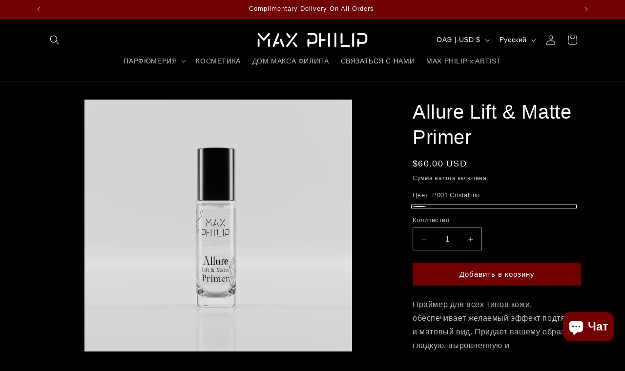

--- FILE ---
content_type: text/css
request_url: https://maxphilip.com/cdn/shop/t/6/assets/component-list-menu.css?v=126686971505918272671723033383
body_size: -568
content:
.list-menu--right {
  right: 0;
}

.list-menu--disclosure {
  width: 20rem;
  border: 1px solid rgba(var(--color-foreground), 0.2);
}
.main-megamenu{
  position: absolute;
  width: 100%;
}
.main-megamenu .list-menu--disclosure{
  width: 40%;
  z-index: 9;
}
.list-menu--disclosure:focus {
  outline: none;
}

.list-menu__item--active {
  text-decoration: underline;
  text-underline-offset: 0.3rem;
}

.list-menu__item--active:hover {
  text-decoration-thickness: 0.2rem;
}

.list-menu--disclosure.localization-selector {
  max-height: 18rem;
  overflow: auto;
  width: 10rem;
  padding: 0.5rem;
}


--- FILE ---
content_type: image/svg+xml
request_url: https://maxphilip.com/cdn/shop/files/max-philip-logo-font_white.svg?v=1718875127&width=250
body_size: -15
content:
<svg viewBox="0 0 676 81.7" version="1.1" xmlns="http://www.w3.org/2000/svg" data-sanitized-data-name="Layer 1" data-name="Layer 1" id="Layer_1">
  <defs>
    <style>
      .cls-1 {
        fill: #fff;
        stroke: #fff;
        stroke-miterlimit: 10;
        stroke-width: 5px;
      }
    </style>
  </defs>
  <path d="M98.6,5.2c-1.2-1-3-.9-4,.2l-26.8,30.1L41.7,5.4c-1-1.2-2.8-1.3-4-.3-1.2,1-1.3,2.8-.3,4l28.2,32.6c.5.6,1.2.9,2.1,1,.8,0,1.6-.3,2.1-1l29-32.6c1-1.2.9-3-.2-4Z" class="cls-1"></path>
  <path d="M96.7,37c-1.6,0-2.8,1.3-2.8,2.8v34.6c0,1.6,1.3,2.8,2.8,2.8s2.8-1.3,2.8-2.8v-34.6c0-1.6-1.3-2.8-2.8-2.8Z" class="cls-1"></path>
  <path d="M39.5,37c-1.6,0-2.8,1.3-2.8,2.8v34.6c0,1.6,1.3,2.8,2.8,2.8s2.8-1.3,2.8-2.8v-34.6c0-1.6-1.3-2.8-2.8-2.8Z" class="cls-1"></path>
  <path d="M149.6,54.3h-15.7l18.3-46c.6-1.5-.1-3.1-1.6-3.7-1.4-.6-3.1.1-3.7,1.6l-19.9,49.8h0l-6.9,17.3c-.6,1.5.1,3.1,1.6,3.7.3.1.7.2,1.1.2,1.1,0,2.2-.7,2.6-1.8l6.2-15.5h18c1.6,0,2.8-1.3,2.8-2.8s-1.3-2.8-2.8-2.8h0Z" class="cls-1"></path>
  <path d="M165,38.8c-.6-1.5-2.2-2.2-3.7-1.6-1.5.6-2.2,2.2-1.6,3.7l13.8,34.6c.4,1.1,1.5,1.8,2.6,1.8s.7,0,1.1-.2c1.5-.6,2.2-2.2,1.6-3.7l-13.8-34.6h0Z" class="cls-1"></path>
  <path d="M208.3,26.4c.6.8,1.4,1.2,2.3,1.2s1.2-.2,1.7-.6c1.3-.9,1.5-2.7.6-4l-12.8-17.4c-.9-1.3-2.7-1.5-4-.6-1.3.9-1.5,2.7-.6,4l12.8,17.4h0Z" class="cls-1"></path>
  <path d="M249.4,5c-1.3-.9-3-.7-4,.6l-50,67.1c-.9,1.3-.7,3,.6,4,.5.4,1.1.6,1.7.6.9,0,1.7-.4,2.3-1.1L250,9c.9-1.3.7-3-.6-4Z" class="cls-1"></path>
  <path d="M235.8,55.3c-1-1.2-2.8-1.4-4-.4-1.2,1-1.4,2.8-.4,4l14.1,17.3c.6.7,1.4,1,2.2,1s1.3-.2,1.8-.6c1.2-1,1.4-2.8.4-4,0,0-14.1-17.3-14.1-17.3Z" class="cls-1"></path>
  <path d="M343.4,4.4h-28.2c-1.6,0-2.8,1.3-2.8,2.8s1.3,2.8,2.8,2.8h28.2c7.6,0,13.7,6.2,13.7,13.7v16.7c0,7.6-6.2,13.7-13.7,13.7h-25.4v-14.1c0-1.6-1.3-2.8-2.8-2.8s-2.8,1.3-2.8,2.8v34.3c0,1.6,1.3,2.8,2.8,2.8s2.8-1.3,2.8-2.8v-14.4h25.4c10.7,0,19.4-8.7,19.4-19.4v-16.7c0-10.7-8.7-19.4-19.4-19.4Z" class="cls-1"></path>
  <path d="M619.9,4.4h-28.2c-1.6,0-2.8,1.3-2.8,2.8s1.3,2.8,2.8,2.8h28.2c7.6,0,13.7,6.2,13.7,13.7v16.7c0,7.6-6.2,13.7-13.7,13.7h-25.4v-14.1c0-1.6-1.3-2.8-2.8-2.8s-2.8,1.3-2.8,2.8v34.3c0,1.6,1.3,2.8,2.8,2.8s2.8-1.3,2.8-2.8v-14.4h25.4c10.7,0,19.4-8.7,19.4-19.4v-16.7c0-10.7-8.7-19.4-19.4-19.4Z" class="cls-1"></path>
  <path d="M405.2,38h-22.4V7.3c0-1.6-1.3-2.8-2.8-2.8s-2.8,1.3-2.8,2.8v67.1c0,1.6,1.3,2.8,2.8,2.8s2.8-1.3,2.8-2.8v-30.7h22.4c1.6,0,2.8-1.3,2.8-2.8s-1.3-2.8-2.8-2.8Z" class="cls-1"></path>
  <path d="M429.2,4.4c-1.6,0-2.8,1.3-2.8,2.8v67.1c0,1.6,1.3,2.8,2.8,2.8s2.8-1.3,2.8-2.8V7.3c0-1.6-1.3-2.8-2.8-2.8Z" class="cls-1"></path>
  <path d="M464.7,4.4c-1.6,0-2.8,1.3-2.8,2.8v67.1c0,1.6,1.3,2.8,2.8,2.8s2.8-1.3,2.8-2.8V7.3c0-1.6-1.3-2.8-2.8-2.8Z" class="cls-1"></path>
  <path d="M498.9,60.3c1.6,0,2.8-1.3,2.8-2.8V7.3c0-1.6-1.3-2.8-2.8-2.8s-2.8,1.3-2.8,2.8v50.2c0,1.6,1.3,2.8,2.8,2.8h0Z" class="cls-1"></path>
  <path d="M563.1,4.4c-1.6,0-2.8,1.3-2.8,2.8v67.1c0,1.6,1.3,2.8,2.8,2.8s2.8-1.3,2.8-2.8V7.3c0-1.6-1.3-2.8-2.8-2.8Z" class="cls-1"></path>
  <path d="M540.7,71.5h-41.8c-1.6,0-2.8,1.3-2.8,2.8s1.3,2.8,2.8,2.8h41.8c1.6,0,2.8-1.3,2.8-2.8s-1.3-2.8-2.8-2.8Z" class="cls-1"></path>
</svg>